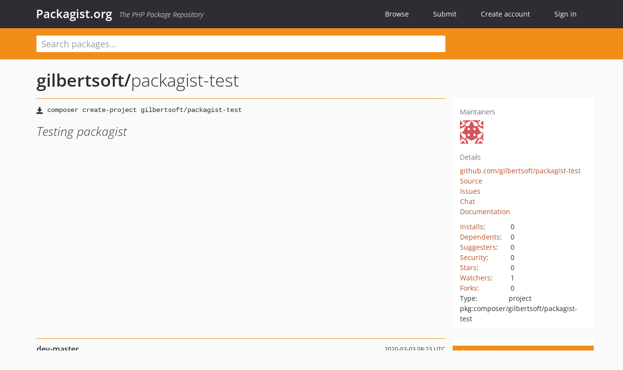

--- FILE ---
content_type: text/html; charset=UTF-8
request_url: https://packagist.org/packages/gilbertsoft/packagist-test
body_size: 4064
content:
<!DOCTYPE html>
<html>
    <head>
        <meta charset="UTF-8" />

        <title>gilbertsoft/packagist-test - Packagist.org</title>
        <meta name="description" content="Testing packagist" />
        <meta name="author" content="Jordi Boggiano" />
            <link rel="canonical" href="https://packagist.org/packages/gilbertsoft/packagist-test" />

        <meta name="viewport" content="width=device-width, initial-scale=1.0" />

        <link rel="shortcut icon" href="/favicon.ico?v=1768839456" />

        <link rel="stylesheet" href="/build/app.css?v=1768839456" />
        
            <link rel="alternate" type="application/rss+xml" title="New Releases - gilbertsoft/packagist-test" href="https://packagist.org/feeds/package.gilbertsoft/packagist-test.rss" />
    <link rel="alternate" type="application/rss+xml" title="New Releases - gilbertsoft" href="https://packagist.org/feeds/vendor.gilbertsoft.rss" />
            <link rel="alternate" type="application/rss+xml" title="Newly Submitted Packages - Packagist.org" href="https://packagist.org/feeds/packages.rss" />
        <link rel="alternate" type="application/rss+xml" title="New Releases - Packagist.org" href="https://packagist.org/feeds/releases.rss" />
        

        <link rel="search" type="application/opensearchdescription+xml" href="/search.osd?v=1768839456" title="Packagist.org" />

        <script nonce="EeONJnUoQ61GbZdQ987GVQ==">
            var onloadRecaptchaCallback = function() {
                document.querySelectorAll('.recaptcha-protected').forEach((el) => {
                    el.closest('form').querySelectorAll('button, input[type="submit"]').forEach((submit) => {
                        grecaptcha.render(submit, {
                            'sitekey' : '6LfKiPoUAAAAAGlKWkhEEx7X8muIVYy6oA0GNdX0',
                            'callback' : function (token) {
                                submit.form.submit();
                            }
                        });
                    })
                });
            };
        </script>
        
            <link rel="stylesheet" href="/css/github/markdown.css?v=1768839456">
        </head>
    <body>
    <section class="wrap">
        <header class="navbar-wrapper navbar-fixed-top">
                        <nav class="container">
                <div class="navbar" role="navigation">
                    <div class="navbar-header">
                        <button type="button" class="navbar-toggle" data-toggle="collapse" data-target=".navbar-collapse">
                            <span class="sr-only">Toggle navigation</span>
                            <span class="icon-bar"></span>
                            <span class="icon-bar"></span>
                            <span class="icon-bar"></span>
                        </button>
                        <h1 class="navbar-brand"><a href="/">Packagist.org</a> <em class="hidden-sm hidden-xs">The PHP Package Repository</em></h1>
                    </div>

                    <div class="collapse navbar-collapse">
                        <ul class="nav navbar-nav">
                            <li>
                                <a href="/explore/">Browse</a>
                            </li>
                            <li>
                                <a href="/packages/submit">Submit</a>
                            </li>                            <li>
                                <a href="/register/">Create account</a>
                            </li>
                            <li class="nav-user">
                                <section class="nav-user-signin">
                                    <a href="/login/">Sign in</a>

                                    <section class="signin-box">
                                        <form action="/login/" method="POST" id="nav_login">
                                            <div class="input-group">
                                                <input class="form-control" type="text" id="_username" name="_username" placeholder="Username / Email">
                                                <span class="input-group-addon"><span class="icon-user"></span></span>
                                            </div>
                                            <div class="input-group">
                                                <input class="form-control" type="password" id="_password" name="_password" placeholder="Password">
                                                <span class="input-group-addon"><span class="icon-lock"></span></span>
                                            </div>

                                            <div class="checkbox">
                                                <label for="_remember_me">
                                                    <input type="checkbox" id="_remember_me" name="_remember_me" value="on" checked="checked" /> Remember me
                                                </label>
                                            </div>
                                            <div class="signin-box-buttons">
                                                <a href="/login/github" class="pull-right btn btn-primary btn-github"><span class="icon-github"></span>Use Github</a>
                                                <button type="submit" class="btn btn-success" id="_submit_mini" name="_submit">Log in</button>
                                            </div>
                                        </form>

                                        <div class="signin-box-register">
                                            <a href="/register/">No account yet? Create one now!</a>
                                        </div>
                                    </section>
                                </section>
                            </li>                        </ul>
                    </div>
                </div>
            </nav>
        </header>

        <section class="wrapper wrapper-search">
    <div class="container ">
        <form name="search_query" method="get" action="/search/" id="search-form" autocomplete="off">
            <div class="sortable row">
                <div class="col-xs-12 js-search-field-wrapper col-md-9">
                                                            <input type="search" id="search_query_query" name="query" required="required" autocomplete="off" placeholder="Search packages..." tabindex="1" class=" form-control" value="" />
                </div>
            </div>
        </form>    </div>
</section>


                
        
        <section class="wrapper">
            <section class="container content" role="main">
                                    <div id="search-container" class="hidden">
                        <div class="row">
                            <div class="search-list col-md-9"></div>

                            <div class="search-facets col-md-3">
                                <div class="search-facets-active-filters"></div>
                                <div class="search-facets-type"></div>
                                <div class="search-facets-tags"></div>
                            </div>
                        </div>

                        <div class="row">
                            <div class="col-md-9">
                                <div id="powered-by">
                                    Search by <a href="https://www.algolia.com/"><img src="/img/algolia-logo-light.svg?v=1768839456"></a>
                                </div>
                                <div id="pagination-container">
                                    <div class="pagination"></div>
                                </div>
                            </div>
                        </div>
                    </div>
                
                    <div class="row" id="view-package-page">
        <div class="col-xs-12 package">
            <div class="package-header">

                <div class="row">
                    <div class="col-md-9">
                        <h2 class="title">
                                                        <a href="/packages/gilbertsoft/">gilbertsoft<span class="hidden"> </span>/</a><span class="hidden"> </span>packagist-test
                        </h2>
                    </div>
                </div>
            </div>

            <div class="row">
                <div class="col-md-8">
                    <p class="requireme"><i class="glyphicon glyphicon-save"></i> <input type="text" readonly="readonly" value="composer create-project gilbertsoft/packagist-test" /></p>

                    
                                        
                    
                    <p class="description">Testing packagist</p>

                                                        </div>

                <div class="col-md-offset-1 col-md-3">
                    <div class="row package-aside">
                        <div class="details col-xs-12 col-sm-6 col-md-12">
                            <h5>Maintainers</h5>
                            <p class="maintainers">
                                <a href="/users/gilbertsoft/"><img width="48" height="48" title="gilbertsoft" src="https://www.gravatar.com/avatar/a01278b3ca05356bedf239e56f45a25c11cd0423ddd8ccd7063949b86ca3cf21?s=48&amp;d=identicon" srcset="https://www.gravatar.com/avatar/a01278b3ca05356bedf239e56f45a25c11cd0423ddd8ccd7063949b86ca3cf21?s=96&amp;d=identicon 2x"></a>
                                                            </p>

                            
                            <h5>Details</h5>
                                                        <p class="canonical">
                                <a href="https://github.com/gilbertsoft/packagist-test" title="Canonical Repository URL">github.com/gilbertsoft/packagist-test</a>
                            </p>

                                                                                        <p><a rel="nofollow noopener external noindex ugc" href="https://github.com/gilbertsoft/test">Source</a></p>
                                                                                        <p><a rel="nofollow noopener external noindex ugc" href="https://forge.typo3.org/projects/typo3cms-core/issues">Issues</a></p>
                                                                                                                    <p><a rel="nofollow noopener external noindex ugc" href="https://my.typo3.org/about-mytypo3org/slack">Chat</a></p>
                                                                                                                                                <p><a rel="nofollow noopener external noindex ugc" href="https://docs.typo3.org">Documentation</a></p>
                                                                                </div>

                        
                        <div class="facts col-xs-12 col-sm-6 col-md-12">
                            <p>
                                <span>
                                    <a href="/packages/gilbertsoft/packagist-test/stats" rel="nofollow">Installs</a>:
                                </span>
                                0                            </p>
                                                            <p>
                                    <span>
                                        <a href="/packages/gilbertsoft/packagist-test/dependents?order_by=downloads" rel="nofollow">Dependents</a>:
                                    </span>
                                    0
                                </p>
                                                                                        <p>
                                    <span>
                                        <a href="/packages/gilbertsoft/packagist-test/suggesters" rel="nofollow">Suggesters</a>:
                                    </span>
                                    0
                                </p>
                                                                                        <p>
                                    <span>
                                        <a href="/packages/gilbertsoft/packagist-test/advisories" rel="nofollow">Security</a>:
                                    </span>
                                    0
                                </p>
                                                                                        <p>
                                    <span>
                                        <a href="https://github.com/gilbertsoft/packagist-test/stargazers">Stars</a>:
                                    </span>
                                    0
                                </p>
                                                                                        <p>
                                    <span>
                                        <a href="https://github.com/gilbertsoft/packagist-test/watchers">Watchers</a>:
                                    </span> 1
                                </p>
                                                                                        <p>
                                    <span>
                                        <a href="https://github.com/gilbertsoft/packagist-test/forks">Forks</a>:
                                    </span>
                                    0
                                </p>
                                                                                                                                                <p><span>Type:</span>project</p>
                                                                                    <p><span title="PURL / Package-URL">pkg:composer/gilbertsoft/packagist-test</span></p>
                        </div>
                    </div>
                </div>
            </div>

            
            
                            <div class="row versions-section">
                    <div class="version-details col-md-9">
                                                    <div class="title">
    <span class="version-number">dev-master</span>

    <span class="release-date">2020-03-03 08:23 UTC</span>
</div>

<div class="clearfix package-links">
            <div class="row">
                            <div class="clearfix visible-sm-block"></div>                <div class="clearfix visible-md-block visible-lg-block"></div>                <div class="requires col-sm-6 col-md-4 hidden-xs">
                    <p class="link-type">Requires</p>
                                            <p class="no-links">None</p>
                                    </div>
                                                            <div class="devRequires col-sm-6 col-md-4 hidden-xs">
                    <p class="link-type">Requires (Dev)</p>
                                            <p class="no-links">None</p>
                                    </div>
                            <div class="clearfix visible-sm-block"></div>                                <div class="suggests col-sm-6 col-md-4 hidden-xs">
                    <p class="link-type">Suggests</p>
                                            <p class="no-links">None</p>
                                    </div>
                                            <div class="clearfix visible-md-block visible-lg-block"></div>                <div class="provides col-sm-6 col-md-4 hidden-xs">
                    <p class="link-type">Provides</p>
                                            <p class="no-links">None</p>
                                    </div>
                            <div class="clearfix visible-sm-block"></div>                                <div class="conflicts col-sm-6 col-md-4 hidden-xs">
                    <p class="link-type">Conflicts</p>
                                            <p class="no-links">None</p>
                                    </div>
                                                            <div class="replaces col-sm-6 col-md-4 hidden-xs">
                    <p class="link-type">Replaces</p>
                                            <p class="no-links">None</p>
                                    </div>
                    </div>
    </div>

<div class="metadata">
    <p class="license"><i class="glyphicon glyphicon-copyright-mark" title="License"></i> MIT <span class="source-reference"><i class="glyphicon glyphicon-bookmark" title="Source Reference"></i> fef5370590b424e7c8194c5ac7451b6af1b0bdf7</span></p>

            <i class="glyphicon glyphicon-user" title="Authors"></i>
        <ul class="authors">
                            <li>Simon Gilli                        <span class="visible-sm-inline visible-md-inline visible-lg-inline">&lt;oss<span style="display:none">.woop</span>@gilbertsoft.org&gt;</span></li>
                    </ul>
    
    </div>

                                            </div>
                    <div class="col-md-3 no-padding">
                        <div class="package-aside versions-wrapper">
    <ul class="versions">
                                <li class="details-toggler version last open" data-version-id="dev-master" data-load-more="/versions/4165778.json">
                <a rel="nofollow noindex" href="#dev-master" class="version-number">dev-master</a>

                
                            </li>
            </ul>
    <div class="hidden versions-expander">
        <i class="glyphicon glyphicon-chevron-down"></i>
    </div>
</div>

    <div class="last-update">
                    <p class="auto-update-success">This package is auto-updated.</p>
                <p>Last update: 2026-01-29 03:44:30 UTC </p>
            </div>
                    </div>
                </div>
            
                            <hr class="clearfix">
                <div class="readme markdown-body">
                    <h1>README</h1>
                    <a id="user-content-packagist-test" class="anchor" href="#user-content-packagist-test" rel="nofollow noindex noopener external ugc"></a>
<p>Testing packagist</p>

                </div>
                    </div>
    </div>
            </section>
        </section>
    </section>

        <footer class="wrapper-footer">
            <nav class="container">
                <div class="row">
                    <ul class="social col-xs-7 col-sm-4 col-md-2 pull-right">
                        <li><a href="http://github.com/composer/packagist" title="GitHub"><span class="icon-github"></span></a></li>
                        <li><a href="https://x.com/packagist" title="Follow @packagist"><span class="icon-twitter"></span></a></li>
                        <li><a href="mailto:contact@packagist.org" title="Contact"><span class="icon-mail"></span></a></li>
                    </ul>

                    <ul class="col-xs-4 col-sm-4 col-md-2">
                        <li><a href="/about">About Packagist.org</a></li>
                        <li><a href="/feeds/" rel="nofollow">Atom/RSS Feeds</a></li>
                    </ul>

                    <div class="clearfix visible-xs-block"></div>

                    <ul class="col-xs-3 col-sm-4 col-md-2">
                        <li><a href="/statistics" rel="nofollow">Statistics</a></li>
                        <li><a href="/explore/">Browse Packages</a></li>
                    </ul>

                    <div class="clearfix visible-xs-block visible-sm-block"></div>

                    <ul class="col-xs-3 col-sm-4 col-md-2">
                        <li><a href="/apidoc">API</a></li>
                        <li><a href="/mirrors">Mirrors</a></li>
                    </ul>

                    <div class="clearfix visible-xs-block"></div>

                    <ul class="col-xs-3 col-sm-4 col-md-2">
                        <li><a href="https://status.packagist.org/">Status</a></li>
                        <li><a href="https://p.datadoghq.com/sb/x98w56x71erzshui-4a54c45f82bacc991e83302548934b6a">Dashboard</a></li>
                    </ul>
                </div>

                <div class="row sponsor">
                    <p class="col-xs-12 col-md-6"><a class="short" href="https://packagist.com/"><img alt="Private Packagist" src="/img/private-packagist.svg?v2?v=1768839456" /></a> provides maintenance and hosting</p>
                    <p class="col-xs-12 col-md-6"><a class="long" href="https://bunny.net/"><img alt="Bunny.net" src="/img/bunny-net.svg?v=1768839456" /></a> provides bandwidth and CDN</p>
                    <p class="col-xs-12 col-md-6"><a class="short" href="https://www.aikido.dev/"><img alt="Aikido" src="/img/aikido.svg?v=1768839456" /></a> provides malware detection</p>
                    <p class="col-xs-12 col-md-6"><a class="long" href="https://datadog.com/"><img alt="Datadog" src="/img/datadog.svg?v=1768839456" /></a> provides monitoring</p>
                    <p class="col-xs-12 text-center"><a href="/sponsor/">Sponsor Packagist.org &amp; Composer</a></p>
                </div>
            </nav>
        </footer>

        <script nonce="EeONJnUoQ61GbZdQ987GVQ==">
            var algoliaConfig = {"app_id":"M58222SH95","search_key":"5ae4d03c98685bd7364c2e0fd819af05","index_name":"packagist"};
                        window.process = {
                env: { DEBUG: undefined },
            };
        </script>
        
        <script nonce="EeONJnUoQ61GbZdQ987GVQ==" src="/build/app.js?v=1768839456"></script>

            </body>
</html>
